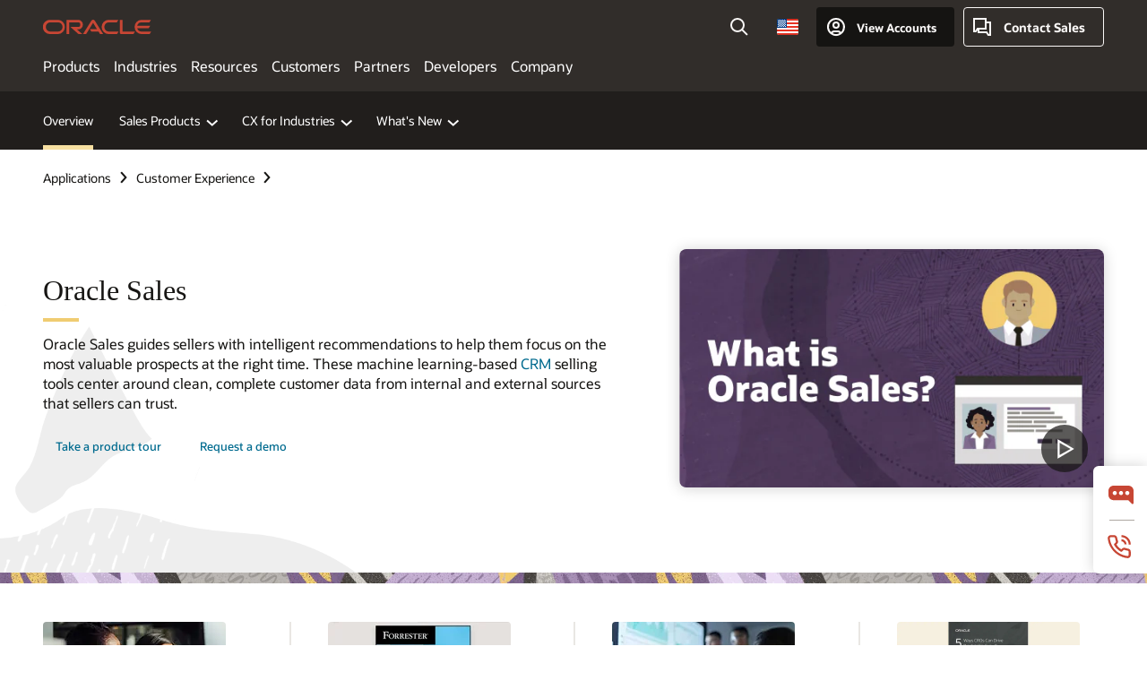

--- FILE ---
content_type: text/html; charset=UTF-8
request_url: https://www.oracle.com/cx/sales/
body_size: 20262
content:
<!DOCTYPE html>
<html lang="en-US" class="no-js"><!-- start : Framework/Redwood2 -->
<!-- start : ocom/common/global/components/framework/head -->
<head>
<!-- start : ocom/common/global/components/head -->
<title>Sales Cloud | Oracle</title>
<meta name="Title" content="Sales Cloud | Oracle">
<meta name="Description" content="Go beyond sales force automation, with the industry-leading CRM sales software to improve sales performance with a variety of tools that your sales team—and sales managers—want to use.">
<meta name="Keywords" content="Customer experience sales, CX Sales, CRM, sales automation">
<meta name="resgen" content="No">
<meta name="siteid" content="us">
<meta name="countryid" content="US">
<meta name="robots" content="index, follow">
<meta name="country" content="United States">
<meta name="region" content="americas">
<meta name="Language" content="en">
<meta name="Updated Date" content="2025-12-19T18:00:06Z">
<meta name="page_type" content="Product-Pillar-Overview">
<script type="text/javascript">
var pageData = pageData || {};
//page info
pageData.pageInfo = pageData.pageInfo || {};
pageData.pageInfo.language = "en";
pageData.pageInfo.country = "United States";
pageData.pageInfo.region = "americas";
pageData.pageInfo.pageTitle = "Sales Cloud | Oracle";
pageData.pageInfo.description = "Go beyond sales force automation, with the industry-leading CRM sales software to improve sales performance with a variety of tools that your sales team—and sales managers—want to use.";
pageData.pageInfo.keywords = "Customer experience sales, CX Sales, CRM, sales automation";
pageData.pageInfo.siteId = "us";
pageData.pageInfo.countryId = "US";
pageData.pageInfo.updatedDate = "2025-12-19T18:00:06Z";
</script>
<!-- start : ocom/common/global/components/seo-taxonomy-meta-data-->
<script type="text/javascript">
var pageData = pageData || {};
//taxonmy
pageData.taxonomy = pageData.taxonomy || {};
pageData.taxonomy.productServices = [];
pageData.taxonomy.industry = [];
pageData.taxonomy.region = [];
pageData.taxonomy.contentType = ["WM178751"];
pageData.taxonomy.buyersJourney = [];
pageData.taxonomy.revenue = [];
pageData.taxonomy.title = [];
pageData.taxonomy.audience = [];
pageData.taxonomy.persona = [];
</script>
<!-- end : ocom/common/global/components/seo-taxonomy-meta-data-->
<!-- start : ocom/common/global/components/social-media-meta-tags -->
<!-- end : ocom/common/global/components/social-media-meta-tags -->
<!-- start : ocom/common/global/components/seo-hreflang-meta-tags --><link rel="canonical" href="https://www.oracle.com/cx/sales/" />
<link rel="alternate" hreflang="en-US" href="https://www.oracle.com/cx/sales/" />
<link rel="alternate" hreflang="pt-BR" href="https://www.oracle.com/br/cx/sales/" />
<link rel="alternate" hreflang="zh-CN" href="https://www.oracle.com/cn/cx/sales/" />
<link rel="alternate" hreflang="de-DE" href="https://www.oracle.com/de/cx/sales/" />
<link rel="alternate" hreflang="fr-FR" href="https://www.oracle.com/fr/cx/sales/" />
<link rel="alternate" hreflang="en-IN" href="https://www.oracle.com/in/cx/sales/" />
<link rel="alternate" hreflang="ja-JP" href="https://www.oracle.com/jp/cx/sales/" />
<link rel="alternate" hreflang="en-GB" href="https://www.oracle.com/uk/cx/sales/" />
<link rel="alternate" hreflang="en-AE" href="https://www.oracle.com/ae/cx/sales/" />
<link rel="alternate" hreflang="ar-AE" href="https://www.oracle.com/ae-ar/cx/sales/" />
<link rel="alternate" hreflang="es-AR" href="https://www.oracle.com/latam/cx/sales/"/>
<link rel="alternate" hreflang="en-AU" href="https://www.oracle.com/au/cx/sales/" />
<link rel="alternate" hreflang="en-CA" href="https://www.oracle.com/ca-en/cx/sales/" />
<link rel="alternate" hreflang="fr-CA" href="https://www.oracle.com/ca-fr/cx/sales/" />
<link rel="alternate" hreflang="de-CH" href="https://www.oracle.com/de/cx/sales/"/>
<link rel="alternate" hreflang="fr-CH" href="https://www.oracle.com/fr/cx/sales/"/>
<link rel="alternate" hreflang="es-CL" href="https://www.oracle.com/latam/cx/sales/"/>
<link rel="alternate" hreflang="es-CO" href="https://www.oracle.com/latam/cx/sales/"/>
<link rel="alternate" hreflang="es-ES" href="https://www.oracle.com/es/cx/sales/" />
<link rel="alternate" hreflang="en-HK" href="https://www.oracle.com/apac/cx/sales/"/>
<link rel="alternate" hreflang="it-IT" href="https://www.oracle.com/it/cx/sales/" />
<link rel="alternate" hreflang="ko-KR" href="https://www.oracle.com/kr/cx/sales/" />
<link rel="alternate" hreflang="es-MX" href="https://www.oracle.com/latam/cx/sales/"/>
<link rel="alternate" hreflang="nl-NL" href="https://www.oracle.com/nl/cx/sales/" />
<link rel="alternate" hreflang="en-SA" href="https://www.oracle.com/sa/cx/sales/" />
<link rel="alternate" hreflang="ar-SA" href="https://www.oracle.com/sa-ar/cx/sales/" />
<link rel="alternate" hreflang="en-SG" href="https://www.oracle.com/asean/cx/sales/"/>
<link rel="alternate" hreflang="zh-TW" href="https://www.oracle.com/tw/cx/sales/" />
<link rel="alternate" hreflang="cs-CZ" href="https://www.oracle.com/europe/cx/sales/"/>
<link rel="alternate" hreflang="en-ID" href="https://www.oracle.com/asean/cx/sales/"/>
<link rel="alternate" hreflang="en-IE" href="https://www.oracle.com/europe/cx/sales/"/>
<link rel="alternate" hreflang="he-IL" href="https://www.oracle.com/il/cx/sales/" />
<link rel="alternate" hreflang="en-IL" href="https://www.oracle.com/il-en/cx/sales/" />
<link rel="alternate" hreflang="en-MY" href="https://www.oracle.com/asean/cx/sales/"/>
<link rel="alternate" hreflang="es-PE" href="https://www.oracle.com/latam/cx/sales/"/>
<link rel="alternate" hreflang="en-PH" href="https://www.oracle.com/asean/cx/sales/"/>
<link rel="alternate" hreflang="pl-PL" href="https://www.oracle.com/pl/cx/sales/" />
<link rel="alternate" hreflang="pt-PT" href="https://www.oracle.com/europe/cx/sales/"/>
<link rel="alternate" hreflang="ro-RO" href="https://www.oracle.com/europe/cx/sales/"/>
<link rel="alternate" hreflang="sv-SE" href="https://www.oracle.com/se/cx/sales/" />
<link rel="alternate" hreflang="tr-TR" href="https://www.oracle.com/tr/cx/sales/" />
<link rel="alternate" hreflang="en-ZA" href="https://www.oracle.com/africa/cx/sales/"/>
<link rel="alternate" hreflang="de-AT" href="https://www.oracle.com/de/cx/sales/"/>
<link rel="alternate" hreflang="en-BA" href="https://www.oracle.com/europe/cx/sales/"/>
<link rel="alternate" hreflang="en-BD" href="https://www.oracle.com/apac/cx/sales/"/>
<link rel="alternate" hreflang="en-BE" href="https://www.oracle.com/europe/cx/sales/"/>
<link rel="alternate" hreflang="bg-BG" href="https://www.oracle.com/europe/cx/sales/"/>
<link rel="alternate" hreflang="en-BH" href="https://www.oracle.com/middleeast/cx/sales/"/>
<link rel="alternate" hreflang="ar-BH" href="https://www.oracle.com/middleeast-ar/cx/sales/"/>
<link rel="alternate" hreflang="en-BZ" href="https://www.oracle.com/bz/cx/sales/" />
<link rel="alternate" hreflang="es-CR" href="https://www.oracle.com/latam/cx/sales/"/>
<link rel="alternate" hreflang="en-CY" href="https://www.oracle.com/europe/cx/sales/"/>
<link rel="alternate" hreflang="da-DK" href="https://www.oracle.com/europe/cx/sales/"/>
<link rel="alternate" hreflang="fr-DZ" href="https://www.oracle.com/africa-fr/cx/sales/"/>
<link rel="alternate" hreflang="en-EE" href="https://www.oracle.com/europe/cx/sales/"/>
<link rel="alternate" hreflang="en-EG" href="https://www.oracle.com/middleeast/cx/sales/"/>
<link rel="alternate" hreflang="ar-EG" href="https://www.oracle.com/middleeast-ar/cx/sales/"/>
<link rel="alternate" hreflang="fi-FI" href="https://www.oracle.com/europe/cx/sales/"/>
<link rel="alternate" hreflang="en-GH" href="https://www.oracle.com/africa/cx/sales/"/>
<link rel="alternate" hreflang="el-GR" href="https://www.oracle.com/europe/cx/sales/"/>
<link rel="alternate" hreflang="hr-HR" href="https://www.oracle.com/europe/cx/sales/"/>
<link rel="alternate" hreflang="hu-HU" href="https://www.oracle.com/europe/cx/sales/"/>
<link rel="alternate" hreflang="en-JO" href="https://www.oracle.com/middleeast/cx/sales/"/>
<link rel="alternate" hreflang="ar-JO" href="https://www.oracle.com/middleeast-ar/cx/sales/"/>
<link rel="alternate" hreflang="en-KE" href="https://www.oracle.com/africa/cx/sales/"/>
<link rel="alternate" hreflang="en-KW" href="https://www.oracle.com/middleeast/cx/sales/"/>
<link rel="alternate" hreflang="ar-KW" href="https://www.oracle.com/middleeast-ar/cx/sales/"/>
<link rel="alternate" hreflang="en-LK" href="https://www.oracle.com/apac/cx/sales/"/>
<link rel="alternate" hreflang="en-LU" href="https://www.oracle.com/europe/cx/sales/"/>
<link rel="alternate" hreflang="lv-LV" href="https://www.oracle.com/europe/cx/sales/"/>
<link rel="alternate" hreflang="fr-MA" href="https://www.oracle.com/africa-fr/cx/sales/"/>
<link rel="alternate" hreflang="en-NG" href="https://www.oracle.com/africa/cx/sales/"/>
<link rel="alternate" hreflang="no-NO" href="https://www.oracle.com/europe/cx/sales/"/>
<link rel="alternate" hreflang="en-NZ" href="https://www.oracle.com/nz/cx/sales/" />
<link rel="alternate" hreflang="en-QA" href="https://www.oracle.com/middleeast/cx/sales/"/>
<link rel="alternate" hreflang="ar-QA" href="https://www.oracle.com/middleeast-ar/cx/sales/"/>
<link rel="alternate" hreflang="sr-RS" href="https://www.oracle.com/europe/cx/sales/"/>
<link rel="alternate" hreflang="sl-SI" href="https://www.oracle.com/europe/cx/sales/"/>
<link rel="alternate" hreflang="sk-SK" href="https://www.oracle.com/europe/cx/sales/"/>
<link rel="alternate" hreflang="fr-SN" href="https://www.oracle.com/africa-fr/cx/sales/"/>
<link rel="alternate" hreflang="en-TH" href="https://www.oracle.com/asean/cx/sales/"/>
<link rel="alternate" hreflang="uk-UA" href="https://www.oracle.com/ua/cx/sales/" />
<link rel="alternate" hreflang="es-UY" href="https://www.oracle.com/latam/cx/sales/"/>
<link rel="alternate" hreflang="en-VN" href="https://www.oracle.com/asean/cx/sales/"/>
<link rel="alternate" hreflang="lt-LT" href="https://www.oracle.com/lt/cx/sales/" />
<meta name="altpages" content="br,cn,de,fr,in,jp,uk,ae,ae-ar,ar,au,ca-en,ca-fr,ch-de,ch-fr,cl,co,es,hk,it,kr,mx,nl,sa,sa-ar,sg,tw,cz,id,ie,il,il-en,my,pe,ph,pl,pt,ro,se,tr,za,at,ba,bd,be,bg,bh,bh-ar,bz,cr,cy,dk,dz,ee,eg,eg-ar,fi,gh,gr,hr,hu,jo,jo-ar,ke,kw,kw-ar,lk,lu,lv,ma,ng,no,nz,qa,qa-ar,rs,si,sk,sn,th,ua,uy,vn,lt">
<script type="text/javascript">
var pageData = pageData || {};
//page info
pageData.pageInfo = pageData.pageInfo || {};
pageData.pageInfo.altPages = "br,cn,de,fr,in,jp,uk,ae,ae-ar,ar,au,ca-en,ca-fr,ch-de,ch-fr,cl,co,es,hk,it,kr,mx,nl,sa,sa-ar,sg,tw,cz,id,ie,il,il-en,my,pe,ph,pl,pt,ro,se,tr,za,at,ba,bd,be,bg,bh,bh-ar,bz,cr,cy,dk,dz,ee,eg,eg-ar,fi,gh,gr,hr,hu,jo,jo-ar,ke,kw,kw-ar,lk,lu,lv,ma,ng,no,nz,qa,qa-ar,rs,si,sk,sn,th,ua,uy,vn,lt";
</script>
<!-- end : ocom/common/global/components/seo-hreflang-meta-tags -->
<!-- end : ocom/common/global/components/head -->
<meta name="viewport" content="width=device-width, initial-scale=1">
<meta http-equiv="Content-Type" content="text/html; charset=utf-8">
<!-- start : ocom/common/global/components/framework/layoutAssetHeadInfo -->
<!-- Container/Display Start -->
<!-- BEGIN: oWidget_C/_Raw-Text/Display -->
<link rel="dns-prefetch" href="https://dc.oracleinfinity.io" crossOrigin="anonymous" />
<link rel="dns-prefetch" href="https://oracle.112.2o7.net" crossOrigin="anonymous" />
<link rel="dns-prefetch" href="https://s.go-mpulse.net" crossOrigin="anonymous" />
<link rel="dns-prefetch" href="https://c.go-mpulse.net" crossOrigin="anonymous" />
<link rel="preconnect" href="https://tms.oracle.com/" crossOrigin="anonymous" />
<link rel="preconnect" href="https://tags.tiqcdn.com/" crossOrigin="anonymous" />
<link rel="preconnect" href="https://consent.trustarc.com" crossOrigin="anonymous" />
<link rel="preconnect" href="https://d.oracleinfinity.io" crossOrigin="anonymous" />
<link rel="preload" href="https://www.oracle.com/asset/web/fonts/oraclesansvf.woff2" as="font" crossOrigin="anonymous" type="font/woff2" />
<link rel="preload" href="https://www.oracle.com/asset/web/fonts/redwoodicons.woff2" as="font" crossorigin="anonymous" type="font/woff2">
<!-- END: oWidget_C/_Raw-Text/Display -->
<!-- Container/Display end -->
<!-- Container/Display Start -->
<!-- BEGIN: oWidget_C/_Raw-Text/Display -->
<!-- BEGIN CSS/JS -->
<style>
body{margin:0}
.f20w1 > section{opacity:0;filter:opacity(0%)}
.f20w1 > div{opacity:0;filter:opacity(0%)}
.f20w1 > nav{opacity:0;filter:opacity(0%)}
</style>
<script>
!function(){
var d=document.documentElement;d.className=d.className.replace(/no-js/,'js');
if(document.location.href.indexOf('betamode=') > -1) document.write('<script src="/asset/web/js/ocom-betamode.js"><\/script>');
}();
</script>
<link data-wscss href="/asset/web/css/redwood-base.css" rel="preload" as="style" onload="this.rel='stylesheet';" onerror="this.rel='stylesheet'">
<link data-wscss href="/asset/web/css/redwood-styles.css" rel="preload" as="style" onload="this.rel='stylesheet';" onerror="this.rel='stylesheet'">
<noscript>
<link href="/asset/web/css/redwood-base.css" rel="stylesheet">
<link href="/asset/web/css/redwood-styles.css" rel="stylesheet">
</noscript>
<link data-wsjs data-reqjq href="/asset/web/js/redwood-base.js" rel="preload" as="script">
<link data-wsjs data-reqjq href="/asset/web/js/redwood-lib.js" rel="preload" as="script">
<script data-wsjs src="/asset/web/js/jquery-min.js" async onload="$('head link[data-reqjq][rel=preload]').each(function(){var a = document.createElement('script');a.async=false;a.src=$(this).attr('href');this.parentNode.insertBefore(a, this);});$(function(){$('script[data-reqjq][data-src]').each(function(){this.async=true;this.src=$(this).data('src');});});"></script>
<!-- END CSS/JS -->
<!-- END: oWidget_C/_Raw-Text/Display -->
<!-- Container/Display end -->
<!-- Container/Display Start -->
<!-- BEGIN: oWidget_C/_Raw-Text/Display -->
<!-- www-us HeadAdminContainer -->
<link rel="icon" href="https://www.oracle.com/asset/web/favicons/favicon-32.png" sizes="32x32">
<link rel="icon" href="https://www.oracle.com/asset/web/favicons/favicon-128.png" sizes="128x128">
<link rel="icon" href="https://www.oracle.com/asset/web/favicons/favicon-192.png" sizes="192x192">
<link rel="apple-touch-icon" href="https://www.oracle.com/asset/web/favicons/favicon-120.png" sizes="120x120">
<link rel="apple-touch-icon" href="https://www.oracle.com/asset/web/favicons/favicon-152.png" sizes="152x152">
<link rel="apple-touch-icon" href="https://www.oracle.com/asset/web/favicons/favicon-180.png" sizes="180x180">
<meta name="msapplication-TileColor" content="#fcfbfa"/>
<meta name="msapplication-square70x70logo" content="favicon-128.png"/>
<meta name="msapplication-square150x150logo" content="favicon-270.png"/>
<meta name="msapplication-TileImage" content="favicon-270.png"/>
<meta name="msapplication-config" content="none"/>
<meta name="referrer" content="no-referrer-when-downgrade"/>
<style>
#oReactiveChatContainer1 { display:none;}
</style>
<!--Tealium embed code Start -->
<script src="https://tms.oracle.com/main/prod/utag.sync.js"></script>
<!-- Loading script asynchronously -->
<script type="text/javascript">
(function(a,b,c,d){
if(location.href.indexOf("tealium=dev") == -1) {
a='https://tms.oracle.com/main/prod/utag.js';
} else {
a='https://tms.oracle.com/main/dev/utag.js';
}
b=document;c='script';d=b.createElement(c);d.src=a;d.type='text/java'+c;d.async=true;
a=b.getElementsByTagName(c)[0];a.parentNode.insertBefore(d,a);
})();
</script>
<!--Tealium embed code End-->
<!-- END: oWidget_C/_Raw-Text/Display -->
<!-- Container/Display end -->
<!-- end : ocom/common/global/components/framework/layoutAssetHeadInfo -->

<script>(window.BOOMR_mq=window.BOOMR_mq||[]).push(["addVar",{"rua.upush":"false","rua.cpush":"false","rua.upre":"false","rua.cpre":"false","rua.uprl":"false","rua.cprl":"false","rua.cprf":"false","rua.trans":"SJ-358c13ee-4882-4459-bbbc-2e907444134a","rua.cook":"false","rua.ims":"false","rua.ufprl":"false","rua.cfprl":"true","rua.isuxp":"false","rua.texp":"norulematch","rua.ceh":"false","rua.ueh":"false","rua.ieh.st":"0"}]);</script>
                              <script>!function(e){var n="https://s.go-mpulse.net/boomerang/";if("False"=="True")e.BOOMR_config=e.BOOMR_config||{},e.BOOMR_config.PageParams=e.BOOMR_config.PageParams||{},e.BOOMR_config.PageParams.pci=!0,n="https://s2.go-mpulse.net/boomerang/";if(window.BOOMR_API_key="DXNLE-YBWWY-AR74T-WMD99-77VRA",function(){function e(){if(!o){var e=document.createElement("script");e.id="boomr-scr-as",e.src=window.BOOMR.url,e.async=!0,i.parentNode.appendChild(e),o=!0}}function t(e){o=!0;var n,t,a,r,d=document,O=window;if(window.BOOMR.snippetMethod=e?"if":"i",t=function(e,n){var t=d.createElement("script");t.id=n||"boomr-if-as",t.src=window.BOOMR.url,BOOMR_lstart=(new Date).getTime(),e=e||d.body,e.appendChild(t)},!window.addEventListener&&window.attachEvent&&navigator.userAgent.match(/MSIE [67]\./))return window.BOOMR.snippetMethod="s",void t(i.parentNode,"boomr-async");a=document.createElement("IFRAME"),a.src="about:blank",a.title="",a.role="presentation",a.loading="eager",r=(a.frameElement||a).style,r.width=0,r.height=0,r.border=0,r.display="none",i.parentNode.appendChild(a);try{O=a.contentWindow,d=O.document.open()}catch(_){n=document.domain,a.src="javascript:var d=document.open();d.domain='"+n+"';void(0);",O=a.contentWindow,d=O.document.open()}if(n)d._boomrl=function(){this.domain=n,t()},d.write("<bo"+"dy onload='document._boomrl();'>");else if(O._boomrl=function(){t()},O.addEventListener)O.addEventListener("load",O._boomrl,!1);else if(O.attachEvent)O.attachEvent("onload",O._boomrl);d.close()}function a(e){window.BOOMR_onload=e&&e.timeStamp||(new Date).getTime()}if(!window.BOOMR||!window.BOOMR.version&&!window.BOOMR.snippetExecuted){window.BOOMR=window.BOOMR||{},window.BOOMR.snippetStart=(new Date).getTime(),window.BOOMR.snippetExecuted=!0,window.BOOMR.snippetVersion=12,window.BOOMR.url=n+"DXNLE-YBWWY-AR74T-WMD99-77VRA";var i=document.currentScript||document.getElementsByTagName("script")[0],o=!1,r=document.createElement("link");if(r.relList&&"function"==typeof r.relList.supports&&r.relList.supports("preload")&&"as"in r)window.BOOMR.snippetMethod="p",r.href=window.BOOMR.url,r.rel="preload",r.as="script",r.addEventListener("load",e),r.addEventListener("error",function(){t(!0)}),setTimeout(function(){if(!o)t(!0)},3e3),BOOMR_lstart=(new Date).getTime(),i.parentNode.appendChild(r);else t(!1);if(window.addEventListener)window.addEventListener("load",a,!1);else if(window.attachEvent)window.attachEvent("onload",a)}}(),"".length>0)if(e&&"performance"in e&&e.performance&&"function"==typeof e.performance.setResourceTimingBufferSize)e.performance.setResourceTimingBufferSize();!function(){if(BOOMR=e.BOOMR||{},BOOMR.plugins=BOOMR.plugins||{},!BOOMR.plugins.AK){var n="true"=="true"?1:0,t="",a="cj3krnaccdufo2lqqq6a-f-8ab15dc44-clientnsv4-s.akamaihd.net",i="false"=="true"?2:1,o={"ak.v":"39","ak.cp":"82485","ak.ai":parseInt("604074",10),"ak.ol":"0","ak.cr":8,"ak.ipv":4,"ak.proto":"h2","ak.rid":"18fec828","ak.r":44331,"ak.a2":n,"ak.m":"dscx","ak.n":"essl","ak.bpcip":"18.118.168.0","ak.cport":41114,"ak.gh":"23.33.23.23","ak.quicv":"","ak.tlsv":"tls1.3","ak.0rtt":"","ak.0rtt.ed":"","ak.csrc":"-","ak.acc":"","ak.t":"1768981564","ak.ak":"hOBiQwZUYzCg5VSAfCLimQ==JiR+rDrw4lVnHe+h5Hx3pdS2C5XfbRWi2xxjvW0OnZw/K/4i9mo19qH9F628IH5YYJr+bp74QktWVluPrzic7KWblJJXGn0oJ+IBZVYRISgC0+KZS4mYkuG8NAG5yoAwOqL9YnIyMkO7TJzeRr5mpFuj+WFwhgxbDC0cx5eN1j02wImymI0HKh9nnfhQPlqxMk3lAoo1LPLk/XpHNWsO6xCtc3jFTU/mH7g588NUMSUVgeUJ/PrZw0AXc6VXuSTN+NNELIM8RpGxUEo7TWJpeXYSVgvZJ3MVbCl50DyWnl5KxIIvvF5qWjg7HqmDBzqR55GRz9HjhuqjYub9E6icMvuCmrSSvOkEhrkvSJK2JcrIKGvMBT/V1cS/6XkOL+znu/hraQbLCR5k8SFRaSdP+zxV9dULbEWd23FaB3N6PvY=","ak.pv":"517","ak.dpoabenc":"","ak.tf":i};if(""!==t)o["ak.ruds"]=t;var r={i:!1,av:function(n){var t="http.initiator";if(n&&(!n[t]||"spa_hard"===n[t]))o["ak.feo"]=void 0!==e.aFeoApplied?1:0,BOOMR.addVar(o)},rv:function(){var e=["ak.bpcip","ak.cport","ak.cr","ak.csrc","ak.gh","ak.ipv","ak.m","ak.n","ak.ol","ak.proto","ak.quicv","ak.tlsv","ak.0rtt","ak.0rtt.ed","ak.r","ak.acc","ak.t","ak.tf"];BOOMR.removeVar(e)}};BOOMR.plugins.AK={akVars:o,akDNSPreFetchDomain:a,init:function(){if(!r.i){var e=BOOMR.subscribe;e("before_beacon",r.av,null,null),e("onbeacon",r.rv,null,null),r.i=!0}return this},is_complete:function(){return!0}}}}()}(window);</script></head><!-- end : ocom/common/global/components/framework/head -->
<!-- start : ocom/common/global/components/redwood/layoutAssetStartBodyInfo -->
<body class="f20 f20v0 rwtheme-plum">
<!-- Container/Display Start -->
<!-- BEGIN: oWidget_C/_Raw-Text/Display -->
<!-- www-us StartBodyAdminContainer -->
<!-- END: oWidget_C/_Raw-Text/Display -->
<!-- Container/Display end -->
<div class="f20w1">
<!-- Dispatcher:null -->
<!-- BEGIN: oWidget_C/_Raw-Text/Display -->
<!-- U30v3 -->
<style>
#u30{opacity:1 !important;filter:opacity(100%) !important;position:sticky;top:0}
.u30v3{background:#3a3632;height:50px;overflow:hidden;border-top:5px solid #3a3632;border-bottom:5px solid #3a3632}
#u30nav,#u30tools{visibility:hidden}
.u30v3 #u30logo {width:121px;height: 44px;display: inline-flex;justify-content: flex-start;}
#u30:not(.u30mobile) .u30-oicn-mobile,#u30.u30mobile .u30-oicn{display:none}
#u30logo svg{height:auto;align-self:center}
.u30brand{height:50px;display:flex;flex-direction:column;justify-content:center;align-items:flex-start;max-width:1344px;padding:0 48px;margin:0 auto}
.u30brandw1{display:flex;flex-direction:row;color:#fff;text-decoration:none;align-items:center}
@media (max-width:1024px){.u30brand{padding:0 24px}}
#u30skip2,#u30skip2content{transform:translateY(-100%);position:fixed}
.rtl #u30{direction:rtl}
</style>
<section id="u30" class="u30 u30v3 pause searchv2" data-trackas="header">
<div id="u30skip2">
<ul>
<li><a id="u30skip2c" href="#maincontent">Skip to content</a></li>
<li><a id="u30acc" href="https://www.oracle.com/corporate/accessibility/">Accessibility Policy</a></li>
</ul>
</div>
<div class="u30w1 cwidth" id="u30w1">
<div id="u30brand" class="u30brand">
<div class="u30brandw1">
<a id="u30btitle" href="https://www.oracle.com/" data-lbl="logo" aria-label="Home">
<div id="u30logo">
<svg class="u30-oicn-mobile" xmlns="http://www.w3.org/2000/svg" width="32" height="21" viewBox="0 0 32 21"><path fill="#C74634" d="M9.9,20.1c-5.5,0-9.9-4.4-9.9-9.9c0-5.5,4.4-9.9,9.9-9.9h11.6c5.5,0,9.9,4.4,9.9,9.9c0,5.5-4.4,9.9-9.9,9.9H9.9 M21.2,16.6c3.6,0,6.4-2.9,6.4-6.4c0-3.6-2.9-6.4-6.4-6.4h-11c-3.6,0-6.4,2.9-6.4,6.4s2.9,6.4,6.4,6.4H21.2"/></svg>
<svg class="u30-oicn" xmlns="http://www.w3.org/2000/svg"  width="231" height="30" viewBox="0 0 231 30" preserveAspectRatio="xMinYMid"><path fill="#C74634" d="M99.61,19.52h15.24l-8.05-13L92,30H85.27l18-28.17a4.29,4.29,0,0,1,7-.05L128.32,30h-6.73l-3.17-5.25H103l-3.36-5.23m69.93,5.23V0.28h-5.72V27.16a2.76,2.76,0,0,0,.85,2,2.89,2.89,0,0,0,2.08.87h26l3.39-5.25H169.54M75,20.38A10,10,0,0,0,75,.28H50V30h5.71V5.54H74.65a4.81,4.81,0,0,1,0,9.62H58.54L75.6,30h8.29L72.43,20.38H75M14.88,30H32.15a14.86,14.86,0,0,0,0-29.71H14.88a14.86,14.86,0,1,0,0,29.71m16.88-5.23H15.26a9.62,9.62,0,0,1,0-19.23h16.5a9.62,9.62,0,1,1,0,19.23M140.25,30h17.63l3.34-5.23H140.64a9.62,9.62,0,1,1,0-19.23h16.75l3.38-5.25H140.25a14.86,14.86,0,1,0,0,29.71m69.87-5.23a9.62,9.62,0,0,1-9.26-7h24.42l3.36-5.24H200.86a9.61,9.61,0,0,1,9.26-7h16.76l3.35-5.25h-20.5a14.86,14.86,0,0,0,0,29.71h17.63l3.35-5.23h-20.6" transform="translate(-0.02 0)" /></svg>
</div>
</a>
</div>
</div>
<div id="u30nav" class="u30nav" data-closetxt="Close Menu" data-trackas="menu">
<nav id="u30navw1" aria-label="Oracle website">
<button data-navtarget="products" aria-controls="products" aria-expanded="false" class="u30navitem">Products</button>
<button data-navtarget="industries" aria-controls="industries" aria-expanded="false" class="u30navitem">Industries</button>
<button data-navtarget="resources" aria-controls="resources" aria-expanded="false" class="u30navitem">Resources</button>
<button data-navtarget="customers" aria-controls="customers" aria-expanded="false" class="u30navitem">Customers</button>
<button data-navtarget="partners" aria-controls="partners" aria-expanded="false" class="u30navitem">Partners</button>
<button data-navtarget="developers" aria-controls="developers" aria-expanded="false" class="u30navitem">Developers</button>
<button data-navtarget="company" aria-controls="company" aria-expanded="false" class="u30navitem">Company</button>
</nav>
</div>
<div id="u30tools" class="u30tools">
<div id="u30search">
<div id="u30searchw1">
<div id="u30searchw2">
<form name="u30searchForm" id="u30searchForm"
data-contentpaths="/content/Web/Shared/Auto-Suggest Panel Event" method="get"
action="https://search.oracle.com/results">
<div class="u30s1">
<button id="u30closesearch" aria-label="Close Search" type="button">
<span>Close Search</span>
<svg width="9" height="14" viewBox="0 0 9 14" fill="none"
xmlns="http://www.w3.org/2000/svg">
<path d="M8 13L2 7L8 1" stroke="#161513" stroke-width="2" />
</svg>
</button>
<span class="u30input">
<div class="u30inputw1">
<input id="u30input" name="q" value="" type="text" placeholder="Search"
autocomplete="off" aria-autocomplete="both" aria-label="Search Oracle.com"
role="combobox" aria-expanded="false" aria-haspopup="listbox"
aria-controls="u30searchw3">
</div>
<input type="hidden" name="size" value="10">
<input type="hidden" name="page" value="1">
<input type="hidden" name="tab" value="all">
<span id="u30searchw3title" class="u30visually-hidden">Search Oracle.com</span>
<div id="u30searchw3" data-pagestitle="SUGGESTED LINKS" data-autosuggesttitle="SUGGESTED SEARCHES" data-allresultstxt="All results for" data-allsearchpath="https://search.oracle.com/results?q=u30searchterm&size=10&page=1&tab=all" role="listbox" aria-labelledby="u30searchw3title">
<ul id="u30quicklinks" class="autocomplete-items" role="group" aria-labelledby="u30quicklinks-title">
<li role="presentation" class="u30auto-title" id="u30quicklinks-title">QUICK LINKS</li>
<li role="option"><a href="/cloud/" data-lbl="quick-links:oci">Oracle Cloud Infrastructure</a>
</li>
<li role=" option"><a href="/applications/" data-lbl="quick-links:applications">Oracle Fusion Cloud Applications</a></li>
<li role="option"><a href="/database/" data-lbl="quick-links:ai-database">Oracle AI Database</a></li>
<li role="option"><a href="/java/technologies/downloads/" data-lbl="quick-links:download-java">Download Java</a>
</li>
<li role="option"><a href="/careers/" data-lbl="quick-links:careers">Careers at Oracle</a></li>
</ul>
</div>
<span class="u30submit">
<input class="u30searchbttn" type="submit" value="Submit Search">
</span>
<button id="u30clear" type="reset" aria-label="Clear Search">
<svg width="20" height="20" viewBox="0 0 20 20" aria-hidden="true" fill="none"
xmlns="http://www.w3.org/2000/svg">
<path
d="M7 7L13 13M7 13L13 7M19 10C19 14.9706 14.9706 19 10 19C5.02944 19 1 14.9706 1 10C1 5.02944 5.02944 1 10 1C14.9706 1 19 5.02944 19 10Z"
stroke="#161513" stroke-width="2" />
</svg>
</button>
</span>
</div>
</form>
<div id="u30announce" data-alerttxt="suggestions found to navigate use up and down arrows"
class="u30visually-hidden" aria-live="polite"></div>
</div>
</div>
<button class="u30searchBtn" id="u30searchBtn" type="button" aria-label="Open Search Field"
aria-expanded="false">
<span>Search</span>
<svg xmlns="http://www.w3.org/2000/svg" viewBox="0 0 24 24" width="24" height="24">
<path d="M15,15l6,6M17,10a7,7,0,1,1-7-7A7,7,0,0,1,17,10Z" />
</svg>
</button>
</div>
<span id="ac-flag">
<a class="flag-focus" href="/countries-list.html#countries" data-ajax="true" rel="lightbox" role="button">
<span class="sr-only">Country</span>
<img class="flag-image" src="" alt=""/>
<svg class="default-globe" alt="Country" width="20" height="20" viewBox="0 0 20 20" fill="none" xmlns="http://www.w3.org/2000/svg" xmlns:xlink="http://www.w3.org/1999/xlink">
<rect width="20" height="20" fill="url(#pattern0)"/>
<defs>
<pattern id="pattern0" patternContentUnits="objectBoundingBox" width="1" height="1">
<use xlink:href="#image0_1_1830" transform="translate(-0.166667 -0.166667) scale(0.0138889)"/>
</pattern>
<image alt="" id="image0_1_1830" width="96" height="96" xlink:href="[data-uri]"/>
</defs>
</svg>
</a>
</span>
<div id="u30-profile" class="u30-profile">
<button id="u30-flyout" data-lbl="sign-in-account" aria-expanded="false">
<svg xmlns="http://www.w3.org/2000/svg" viewBox="0 0 24 24" width="24" height="24"><path d="M17,19.51A3,3,0,0,0,14,17H10a3,3,0,0,0-3,2.51m9.92,0a9,9,0,1,0-9.92,0m9.92,0a9,9,0,0,1-9.92,0M15,10a3,3,0,1,1-3-3A3,3,0,0,1,15,10Z"/></svg>
<span class="acttxt">View Accounts</span>
</button>
<div id="u30-profilew1">
<button id="u30actbck" aria-label="close account flyout"><span class="u30actbcktxt">Back</span></button>
<div class="u30-profilew2">
<span class="u30acttitle">Cloud Account</span>
<a href="/cloud/sign-in.html" class=" u30darkcta u30cloudbg" data-lbl="sign-in-to-cloud">Sign in to Cloud</a>
<a href="/cloud/free/" class="u30lightcta" data-lbl="try-free-cloud-trial">Sign Up for Free Cloud Tier</a>
</div>
<span class="u30acttitle">Oracle Account</span>
<ul class="u30l-out">
<li><a href="https://www.oracle.com/webapps/redirect/signon?nexturl=" data-lbl="profile:sign-in-account" class="u30darkcta">Sign-In</a></li>
<li><a href="https://profile.oracle.com/myprofile/account/create-account.jspx" data-lbl="profile:create-account" class="u30lightcta">Create an Account</a></li>
</ul>
<ul class="u30l-in">
<li><a href="/corporate/contact/help.html" data-lbl="help">Help</a></li>
<li><a href="javascript:sso_sign_out();" id="u30pfile-sout" data-lbl="signout">Sign Out</a></li>
</ul>
</div>
</div>
<div class="u30-contact">
<a href="/corporate/contact/" data-lbl="contact-us" title="Contact Sales"><span>Contact Sales</span></a>
</div>
<a href="/global-menu-v2/" id="u30ham" role="button" aria-expanded="false" aria-haspopup="true" aria-controls="u30navw1">
<svg xmlns="http://www.w3.org/2000/svg" width="24" height="24" viewBox="0 0 24 24">
<title>Menu</title>
<path d="M16,4 L2,4" class="p1"></path>
<path d="M2,12 L22,12" class="p2"></path>
<path d="M2,20 L16,20" class="p3"></path>
<path d="M0,12 L24,12" class="p4"></path>
<path d="M0,12 L24,12" class="p5"></path>
</svg>
<span>Menu</span>
</a>
</div>
</div>
<script>
var u30min = [722,352,0,0];
var u30brsz = new ResizeObserver(u30 => {
document.getElementById('u30').classList.remove('u30mobile','u30tablet','u30notitle');
let u30b = document.getElementById('u30brand').offsetWidth,
u30t = document.getElementById('u30tools').offsetWidth ;
u30v = document.getElementById('u30navw1');
u30w = document.getElementById('u30w1').offsetWidth - 48;
if((u30b + u30t) > u30min[0]){
u30min[2] = ((u30b + u30t) > 974) ? u30b + u30t + 96 : u30b + u30t + 48;
}else{
u30min[2] = u30min[0];
}
u30min[3] = ((u30b + 112) > u30min[1]) ? u30min[3] = u30b + 112 : u30min[3] = u30min[1];
u30v.classList.add('u30navchk');
u30min[2] = (u30v.lastElementChild.getBoundingClientRect().right > u30min[2]) ? Math.ceil(u30v.lastElementChild.getBoundingClientRect().right) : u30min[2];
u30v.classList.remove('u30navchk');
if(u30w <= u30min[3]){
document.getElementById('u30').classList.add('u30notitle');
}
if(u30w <= u30min[2]){
document.getElementById('u30').classList.add('u30mobile');
}
});
var u30wrsz = new ResizeObserver(u30 => {
let u30n = document.getElementById('u30navw1').getBoundingClientRect().height,
u30h = u30[0].contentRect.height;
let u30c = document.getElementById('u30').classList,
u30w = document.getElementById('u30w1').offsetWidth - 48,
u30m = 'u30mobile',
u30t = 'u30tablet';
if(u30c.contains('navexpand') && u30c.contains(u30m) && u30w > u30min[2]){
if(!document.querySelector('button.u30navitem.active')){
document.getElementById('u30ham').click();
}
u30c.remove(u30m);
if(document.getElementById('u30').getBoundingClientRect().height > 80){
u30c.add(u30t);
}else{
u30c.remove(u30t);
}
}else if(u30w <= u30min[2]){
if(getComputedStyle(document.getElementById('u30tools')).visibility != "hidden"){
u30c.add(u30m);
u30c.remove(u30t);
}
}else if(u30n < 30 && u30h > 80){
u30c.add(u30t);
u30c.remove(u30m);
}else if(u30n > 30){
u30c.add(u30m);
u30c.remove(u30t);
}else if(u30n < 30 && u30h <= 80){
u30c.remove(u30m);
if(document.getElementById('u30').getBoundingClientRect().height > 80){
u30c.add(u30t);
}else{
u30c.remove(u30t);
}
}
});
u30brsz.observe(document.getElementById('u30btitle'));
u30wrsz.observe(document.getElementById('u30'));
</script>
</section>
<!-- /U30v3 -->
<!-- END: oWidget_C/_Raw-Text/Display -->
<!-- end : ocom/common/global/components/redwood/layoutAssetStartBodyInfo -->
<!--  Start : ocom/common/global/components/ct12-content-tabs -->
<!-- CT12v0 -->
<nav class="ct12 ct12v0" data-moretxt="More" data-ocomid="ct12">
<div class="ct12w1 cwidth">
<div class="ct12w2">
<ul>
<li class="ct12current"><div><a href="/cx/sales/">Overview</a></div></li>
<li>
<div>
<span>Sales Products</span>
<span class="ct12w6">
<ul>
<li><span><a href="/cx/sales/sales-force-automation/">Sales Force Automation</a></span></li>
<li><span><a href="/cx/sales/cpq/">Configure, Price, Quote</a></span></li>
<li><span><a href="/cx/sales/subscription-management/">Subscription Management</a></span></li>
<li><span><a href="/cx/sales/partner-relationship-management/">Partner Relationship Management</a></span></li>
<li><span><a href="/cx/ecommerce/">Commerce</a></span></li>
</ul>
</span>
</div>
</li>
<li>
<div>
<span>CX for Industries</span>
<span class="ct12w6">
<ul>
<li><span><a href="/communications/digital-experience/">Communications</a></span></li>
<li><span><a href="/financial-services/cx/">Financial Services</a></span></li>
<li><span><a href="/government/constituent-services/">Government</a></span></li>
<li><span><a href="/hospitality/loyalty-marketing/">Hospitality</a></span></li>
<li><span><a href="/life-sciences/customer-experience/">Life Sciences</a></span></li>
<li><span><a href="/retail/marketing/">Retail</a></span></li>
<li><span><a href="/utilities/customer-experience/">Utilities</a></span></li>
</ul>
</span>
</div>
</li>
<li>
<div>
<span>What's New</span>
<span class="ct12w6">
<ul>
<li><span><a href="/cx/ai/">AI for CX</a></span></li>
<li><span><a href="/cx/sales/revenue-operations/">Revenue Transformation</a></span></li>
</ul>
</span>
</div>
</li>
</ul>
</div>
</div>
</nav>
<!-- /CT12v0 -->
<!--  end : ocom/common/global/components/ct12-content-tabs -->
<!-- widgetType = PageTitleBannerV2 -->
<!-- ptbWidget = true -->
<!-- ptbWidget = true -->
<!-- BEGIN:  oWidget_C/PageTitleBannerV2/Display -->
<!-- RH03v2 -->
<section class="rh03 rh03v4 rw-neutral-00bg rw-strip rw-strip-custom" data-bgimg="/a/ocom/img/bgimg02-bgsw-overlay-04.png" data-trackas="rh03" data-ocomid="rh03">
<div class="rh03w1 cwidth">
<div class="rh03bc">
<!--BREADCRUMBS-->
<div class="rh03bc1">
<ol>
<li><a href="/applications/">Applications</a></li>
<li><a href="/cx/">Customer Experience</a></li>
</ol>
</div>
<!-- breadcrumb schema -->
<!-- Display SEO Metadata -->
<script type="text/javascript">
var pageData = pageData || {};
//page info
pageData.pageInfo = pageData.pageInfo || {};
pageData.pageInfo.breadCrumbs = "Applications / Customer Experience";
</script>
<script type="application/ld+json">
{
"@context": "https://schema.org",
"@type": "BreadcrumbList",
"itemListElement":
[
{ "@type": "ListItem", "position": 1, "name": "Applications", "item": "https://www.oracle.com/applications/" },	{ "@type": "ListItem", "position": 2, "name": "Customer Experience", "item": "https://www.oracle.com/cx/" },	{ "@type": "ListItem", "position": 3, "name": "Sales", "item": "https://www.oracle.com/cx/sales/" }
]
}
</script>
</div>
<!-- Widget - 1 -->
<!-- Dispatcher:null -->
<!-- BEGIN: oWidget_C/_Raw-Text/Display -->
<div class="herotitle rh03twocol">
<div class="rh03col1">
<h1 class="rwaccent">Oracle Sales</h1>
<p>Oracle Sales guides sellers with intelligent recommendations to help them focus on the most valuable prospects at the right time. These machine learning-based <a href="/cx/what-is-crm/" data-lbl="crm" class="">CRM</a> selling tools center around clean, complete customer data from internal and external sources that sellers can trust.
<div class="obttns"> <div><a href="/cx/product-tours/#sales" data-lbl="hero:take-a-product-tour">Take a product tour</a> </div>
<div class="obttn1"> <a href="/cx/sales/demo-form/" rel="lightbox" data-trackas="rh03-lightbox" data-width="640" title="Request Demo CX Sales" data-lbl="lightbox-open-request-demo-oracle-cx-sales">Request a demo</a>  </div>
</div>
</p>
</div>
<div class="rh03vid clickvideo">
<div class="ytembed ytvideo ytthumbnail" data-ytid="jms4rbjg3Lk" data-share="none"><img src="/a/ocom/img/yt-video-thumbnail-jms4rbjg3lk.jpg" alt="" /></div>
</div>
</div>
</div>
<div class="rh03customstrip" data-bgimg="/asset/web/i/rw-strip-plum.gif"></div>
<!-- END: oWidget_C/_Raw-Text/Display -->
</div>
</section>
<!-- /RH03v2 -->
<!-- END:  oWidget_C/PageTitleBannerV2/Display -->
<!-- start : ocom/common/global/components/compass/related-widgets -->
<!-- Dispatcher:null -->
<!-- BEGIN: oWidget_C/_Raw-Text/Display -->
<!-- RC59v6 -->
<section class="rc59 rc59v4" data-trackas="rc59" data-ocomid="rc59" data-a11y="true">
<div class="rc59w1 cwidth">
<ul class="rc59w2">
<li class="rc59w3">
<img class="rc59img" data-src="/a/ocom/img/rc59-alt-cx-sales-promo-1.webp" alt="" />
<strong><a href="https://go.oracle.com/LP=149067?elqCampaignId=567257" data-cxdtrack="567257&src1=:ow:o:h:po:::Ocom_SalesPage" data-adbtrack="WWMK240701P00019:ow:o:h:po:::Ocom_SalesPage" target="_blank" data-lbl="ai-driven-ctalnk">Webinar: Building Exceptional AI-Driven Customer Experiences</a></strong>
<p>Discover how you can deliver perfect experiences across every touchpoint with Oracle CX.</p>
<div class="obttns">
<div class="obttn2">
<a href="https://go.oracle.com/LP=149067?elqCampaignId=567257" data-cxdtrack="567257&src1=:ow:o:h:po:::Ocom_SalesPage" data-adbtrack="WWMK240701P00019:ow:o:h:po:::Ocom_SalesPage" target="_blank" data-lbl="ai-driven-ctabttn">Register today</a>
</div>
</div>
</li>
<li class="rc59w3">
<img class="rc59img" data-src="/a/ocom/img/rc59-forrester-25-alt.webp" alt="" />
<strong><a href="/cx/cpq/forrester-wave-cpq-solutions-form/" rel="lightbox" data-width="640" data-trackas="rc59-lightbox" role="button" title="Access the Forrester report" data-lbl="cro-guide-header-lnk">Oracle named a Leader in The Forrester Wave<sup>™</sup>: Configure, Price, Quote Solutions, Q1 2025</a></strong>
<p>Find out why Oracle was recognized.</p>
<div class="obttns">
<div class="obttn2">
<a href="/cx/cpq/forrester-wave-cpq-solutions-form/" rel="lightbox" data-width="640" data-trackas="rc59-lightbox" role="button" title="Access the Forrester report" data-lbl="cro-guide-ctabttn">Access the Forrester report</a>
</div>
</div>
</li>
<li class="rc59w3">
<img class="rc59img" data-src="/a/ocom/img/rc59v5-rev-trans-solution-brochure.webp" alt="" />
<strong><a href="/a/ocom/docs/applications/cx/unlock-your-full-revenue-potential-oracle-rev-trans-suite.pdf" title="Unlock Your Full Revenue Potential with Oracle (PDF)" target="_blank" data-lbl="unlock-your-full-revenue-solution-brochure-header" target="_blank">Accelerate sustained, profitable revenue growth</a></strong>
<p>Discover how to sell more by launching and growing recurring revenue models with an account-centric growth strategy.</p>
<div class="obttns">
<div class="obttn2">
<a href="/a/ocom/docs/applications/cx/unlock-your-full-revenue-potential-oracle-rev-trans-suite.pdf" target="_blank" data-lbl="unlock-your-full-revenue-solution-brochure-ctabttn" target="_blank">Read the solution brochure (PDF)</a>
</div>
</div>
</li>
<li class="rc59w3">
<img class="rc59img" data-src="/a/ocom/img/rc59v5-cx-cro-ebook.jpg" alt="" />
<strong><a href="/applications/cro-ebook-form/" rel="lightbox" data-width="640" data-trackas="rc59-lightbox" role="button" title="Download the CRO guide" data-lbl="cro-guide-header-lnk">CRO's guide to predictable growth </a></strong>
<p>Learn the top 5 ways to cultivate predictable growth.</p>
<div class="obttns">
<div class="obttn2">
<a href="/applications/cro-ebook-form/" rel="lightbox" data-width="640" data-trackas="rc59-lightbox" role="button" title="Access the CRO guide" data-lbl="cro-guide-ctabttn">Access the guide</a>
</div>
</div>
</li>
</ul>
</div>
</section>
<!-- /RC59v2 -->
<!-- END: oWidget_C/_Raw-Text/Display -->
<!-- Dispatcher:null -->
<!-- BEGIN: oWidget_C/_Raw-Text/Display -->
<!-- RC30v1 Products -->
<section class="rc30 rc30v1 cpad rw-neutral-30bg rw-pattern-theme1w rw-pattern-8p" data-trackas="rc30" data-ocomid="rc30" data-lbl="products:cx-sales">
<div class="rc30w1 cwidth">
<h2 class="rwaccent">Explore Oracle Sales</h2>
<div class="rc30w2">
<form class="oform rc30mobnav">
<span class="oform-w1">
<span class="oselect">
<select name="f4">
<option value="#rc30p1">Sales Automation</option>
<option value="#rc30p2">Commerce</option>
<option value="#rc30p3">Configure, Price, Quote</option>
<option value="#rc30p4">Subscription Management</option>
<option value="#rc30p5">Partner Relationship Management</option>
</select>
</span>
</span>
</form>
</div>
<div class="rc30w3">
<div class="rc30w4 rc30pane rc30pane-bleed rw-neutral-00bg" id="rc30p1" data-lbl="feature-1-label:sales-force-automation">
<div class="col-framework col2">
<div class="col-w1">
<div class="col-item">
<div class="col-item-w1 rc30w10">
<div class="rc30w5">
<h4>Guided selling and automation</h4>
<p>Improve seller productivity and deal success by automating time-consuming data entry and manual tasks. Give sellers a faster path to critical records so they can spend less time making <a href="/cx/what-is-crm/" data-lbl="rc30v1:crm">CRM</a> updates or searching for information and more time selling.</p>
<div class="rc30cta">
<div class="obttns">
<div>
<a href="/cx/sales/sales-force-automation/" data-lbl="product-1-cx-sales-1:see-product-details">See product details</a>
</div>
<div class="obttn1">
<a class="icn-touchdevice" href="/cx/sales/sales-force-automation/product-tour/" data-lbl="product-1-cx-sales-2:see-sales-tour">See sales tours</a>
</div>
</div>
</div>
<h5>Featured Products</h5>
<ul class="odlist">
<li><a href="/cx/sales/sales-force-automation/" data-lbl="featured-products:sales-force-automation">Sales Force Automation</a></li>
<li><a href="/performance-management/planning/sales-planning/" data-lbl="featured-products:sales-planning">Sales Planning</a></li>
<li><a href="/cx/sales/sales-performance-management/" data-lbl="featured-products:sales-performance-management">Sales Performance Management</a></li>
</ul>
</div>
</div>
</div>
<div class="col-item">
<div class="col-item-w1 rc30w11">
<div data-bgimg="/a/ocom/img/rc30v1-cx-sales-automation-tab.png"><br /></div>
</div>
</div>
</div>
</div>
</div>
<div class="rc30w4 rc30pane rc30pane-bleed rw-neutral-00bg" id="rc30p2" data-lbl="feature-2-label:b2b-commerce">
<div class="col-framework col2">
<div class="col-w1">
<div class="col-item">
<div class="col-item-w1 rc30w10">
<div class="rc30w5">
<h4>Unify the self-service experience</h4>
<p>A full range of scalable solutions on a unified platform helps you build a premier ecommerce site, serve multiple ecommerce business models, and quickly generate online revenue.</p>
<div class="rc30cta">
<div class="obttns">
<div>
<a href="/cx/ecommerce/" data-lbl="product-7-cx-sales-1:see-product-details">See product details</a>
</div>
<div class="obttn1">
<a class="icn-touchdevice" href="/cx/ecommerce/b2b/product-tour/" data-lbl="product-2-cx-sales-2:see-commerce-tours">See commerce tours</a>
</div>
</div>
</div>
<h5>Features</h5>
<ul class="odlist">
<li>Customer-specific catalogs and pricing</li>
<li>Account and contact management</li>
<li>Delegated administration</li>
<li>Account hierarchies</li>
<li>Recurring orders</li>
<li>Approval workflows</li>
<li>Customer payments</li>
<li>Punchout</li>
<li>API-first, headless</li>
</ul>
</div>
</div>
</div>
<div class="col-item">
<div class="col-item-w1 rc30w11">
<div data-bgimg="/a/ocom/img/rc30v1-cx-sales-product-listing-b2b-commerce-r1.png"><br /></div>
</div>
</div>
</div>
</div>
</div>
<div class="rc30w4 rc30pane rc30pane-bleed rw-neutral-00bg" id="rc30p3" data-lbl="feature-3-label:oracle-cpq-for-sales">
<div class="col-framework col2">
<div class="col-w1">
<div class="col-item">
<div class="col-item-w1 rc30w10">
<div class="rc30w5">
<h4>Optimize sales orders with CPQ</h4>
<p>Maximize deal profitability with optimized pricing and discounting while easily creating accurate and dynamic proposals. Oracle Configure, Price, Quote (CPQ) guides customers through a step-by-step process of entering a correctly configured and fully detailed purchase order.</p>
<div class="rc30cta">
<div class="obttns">
<div>
<a href="/cx/sales/cpq/" data-lbl="product-4-cx-sales-1:see-product-details">See product details</a>
</div>
<div class="obttn1">
<a class="icn-touchdevice" target="_blank" href="/cx/sales/cpq/product-tour/" data-lbl="product-3-cx-sales-1:see-cpq-tour">See CPQ tour</a>
</div>
</div>
</div>
<h5>Features</h5>
<ul class="odlist">
<li>Optimized sales channels</li>
<li>Intuitive configuration</li>
<li>Error-free orders</li>
<li>Improved margin control</li>
<li>Automated approval workflows</li>
<li>Professional quotes and proposals</li>
<li>Subscription ordering</li>
<li>Flexible, scalable, enterprise-ready</li>
<li>Sales, Commerce, and ERP Integration</li>
</ul>
</div>
</div>
</div>
<div class="col-item">
<div class="col-item-w1 rc30w11">
<div data-bgimg="/a/ocom/img/rc30-cx-sales-cpq-quote.png"><br /></div>
</div>
</div>
</div>
</div>
</div>
<div class="rc30w4 rc30pane rc30pane-bleed rw-neutral-00bg" id="rc30p4" data-lbl="feature-4-label:subscription-management">
<div class="col-framework col2">
<div class="col-w1">
<div class="col-item">
<div class="col-item-w1 rc30w10">
<div class="rc30w5">
<h4>Manage subscriptions throughout their lifecycle</h4>
<p>Power growth and support recurring relationships and the corresponding revenue through subscription pricing models with a platform embedded across Oracle CX and ERP.</p>
<div class="rc30cta">
<div class="obttns">
<div>
<a href="/cx/sales/subscription-management/" data-lbl="product-5-cx-sales-1:see-product-details">See product details</a>
</div>
<div class="obttn1">
<a class="icn-touchdevice" href="/cx/sales/subscription-management/product-tour/" data-lbl="product-4-cx-sales-1:see-a-subscription-management-tour">See a subscription management tour</a>
</div>
</div>
</div>
<h5>Features</h5>
<ul class="odlist">
<li>Subscription-based quotes and orders</li>
<li>Automatic billing and payments</li>
<li>Comprehensive renewal capabilities</li>
<li>Varied pricing model support</li>
<li>Coverage services management</li>
<li>Warranties</li>
<li>Flexible, comprehensive revenue recognition support</li>
<li>AI-driven analytics</li>
<li>Fixed, recurring, and hybrid orders support</li>
<li>Handle mixed orders of hard goods and services</li>
</ul>
</div>
</div>
</div>
<div class="col-item">
<div class="col-item-w1 rc30w11">
<div data-bgimg="/a/ocom/img/rc30-cx-innovations-sales-subscription-management-analytics.png"><br /></div>
</div>
</div>
</div>
</div>
</div>
<div class="rc30w4 rc30pane rc30pane-bleed rw-neutral-00bg" id="rc30p5" data-lbl="feature-5-label:partner-relationship-management">
<div class="col-framework col2">
<div class="col-w1">
<div class="col-item">
<div class="col-item-w1 rc30w10">
<div class="rc30w5">
<h4>Gain complete control of channel lifecycles</h4>
<p>Support your complete partner channel lifecycle—including recruiting, coplanning and selling, campaign-to-deal flow, quote-to-order, incentives, and knowledge-centered support.</p>
<div class="rc30cta">
<div class="obttns">
<div>
<a href="/cx/sales/partner-relationship-management/" data-lbl="product-3-cx-sales-1:see-product-details">See product details</a>
</div>
</div>
</div>
<h5>Features</h5>
<ul class="odlist">
<li>Partner portal</li>
<li>Partner recruiting and onboarding</li>
<li>Joint go-to-market tools</li>
<li>Market Development Fund (MDF) management</li>
<li>Partner cobranding</li>
<li>Lead and order management</li>
<li>Integrated customer support</li>
<li>Connected business intelligence</li>
</ul>
</div>
</div>
</div>
<div class="col-item">
<div class="col-item-w1 rc30w11">
<div data-bgimg="/a/ocom/img/rc30v1-cx-sales-product-listing-partner-r1.png"><br /></div>
</div>
</div>
</div>
</div>
</div>
</div>
</div>
</section>
<!-- /RC30v1 -->
<!-- END: oWidget_C/_Raw-Text/Display -->
<!-- Dispatcher:null -->
<!-- BEGIN: oWidget_C/_Raw-Text/Display -->
<!-- RC36v3 -->
<section class="rc36 rc36v3 cpad rw-neutral-10bg rw-pattern16 rw-pattern-10p" data-ocomid="rc36" data-trackas="rc36">
<div class="rc36w1 cwidth">
<h2>Why choose Oracle Sales for your CRM?</h2>
<div class="col-framework col2 col-gutters col-justified col-multi">
<div class="col-w1">
<div class="col-item">
<h3><span>01</span>Build better sales plans using critical data</h3>
<p>Unify real-time customer intelligence with data from ERP and HR systems to generate ideal quotas, manage territories, align sales compensation, and create sales plans that meet and exceed your business goals.</p>
<p><a href="/cx/sales/sales-performance-management/incentive-compensation/" data-lbl="explore-benefits-incentive-compensation">Explore the benefits of incentive compensation</a></p>
</div>
<div class="col-item">
<h3><span>02</span>Provide a comprehensive customer profile</h3>
<p>Connect trusted data (PDF) from back-office and CRM systems. Then layer on third-party and AI-enabled, dynamic company data for a complete customer picture that improves sales conversion rates.</p>
</div>
<div class="col-item">
<h3><span>03</span>Guide sellers and close deals</h3>
<p>Go beyond a traditional CRM solution with a system of recommendation that guides sellers to the best course of action. With a reimagined user experience, focus on the right, highest priority deals at the right time.</p>
</div>
<div class="col-item">
<h3><span>04</span>Use the tools that help you sell more</h3>
<p>Talk to your CRM, do more with less clicks, and accelerate deals. Sell more with adaptive search, a new digital sales assistant, and much more.</p>
</div>
</div>
</div>
</div>
</section>
<!-- /RC36v3 -->
<!-- END: oWidget_C/_Raw-Text/Display -->
<!-- Dispatcher:null -->
<!-- BEGIN: oWidget_C/_Raw-Text/Display -->
<!-- RC56v0 -->
<section class="rc56 rc56v0 cpad" data-trackas="rc56" data-ocomid="rc56" data-a11y="true">
<div class="rc56w1 cwidth">
<header class="rw-ctitle">
<h2 class="rw-ptitle">Oracle Sales customer successes</h2>
</header>
<p>Learn why companies across all industries use Oracle Sales to sell better, sell more, and grow revenue. Click on a logo to learn more.</p>
<ul class="rc56w2" aria-labelledby="thisListLabel1">
<li class="rc56w3">
<div class="rw-logo rw-logo-centered"><img data-src="/a/ocom/img/customerlogo-atradius-clr.svg" alt="Atradius logo"></div>
</li>
<li class="rc56w3">
<div class="rw-logo rw-logo-centered"><img data-src="/a/ocom/img/customerlogo-banco-nacional-clr.svg" alt="Banco Nacional logo"></div>
</li>
<li class="rc56w3">
<div class="rw-logo rw-logo-centered"><img data-src="/a/ocom/img/customerlogo-bank-of-guam-clr.svg" alt="Bank of Guam logo"></div>
</li>
<li class="rc56w3">
<div class="rw-logo rw-logo-centered"><img data-src="/a/ocom/img/customerlogo-carmen-steffens-blk.svg" alt="Carmen Steffens logo"></div>
</li>
<li class="rc56w3">
<div class="rw-logo rw-logo-centered"><img data-src="/a/ocom/img/customerlogo-cj-logistics-clr.svg" alt="CJ Logistics logo"></div>
</li>
<li class="rc56w3">
<div class="rw-logo rw-logo-centered"><img data-src="/a/ocom/img/customerlogo-construction-specialties-clr.svg" alt="Construction Specialties logo"></div>
</li>
<li class="rc56w3">
<a href="/customers/hyster-yale/" data-lbl="hyster-yale-logo">
<div class="rw-logo rw-logo-centered"><img data-src="/a/ocom/img/customerlogo-hyster-yale-clr.svg" alt="Hyster Yale logo"></div>
</a>
</li>
<li class="rc56w3">
<div class="rw-logo rw-logo-centered"><img data-src="/a/ocom/img/customerlogo-insight-squared-stacked-color.svg" alt="Insight Squared logo"></div>
</li>
<li class="rc56w3">
<div class="rw-logo rw-logo-centered"><img data-src="/a/ocom/img/customerlogo-juniper-networks-clr.svg" alt="Juniper Networks logo"></div>
</li>
<li class="rc56w3">
<div class="rw-logo rw-logo-centered"><img data-src="/a/ocom/img/customerlogo-panasonic-clr.svg" alt="Panasonic business logo"></div>
</li>
<li class="rc56w3">
<div class="rw-logo rw-logo-centered"><img data-src="/a/ocom/img/customerlogo-siemens-healthineers-clr.svg" alt="Siemens Healthineers logo"></div>
</li>
<li class="rc56w3">
<div class="rw-logo rw-logo-centered"><img data-src="/a/ocom/img/customerlogo-talkdesk-clr.svg" alt="Talkdesk logo"></div>
</li>
<li class="rc56w3">
<div class="rw-logo rw-logo-centered"><img data-src="/a/ocom/img/customerlogo-varsity-scoreboards-clr.svg" alt="Varsity Scoreboards logo"></div>
</li>
</ul>
</div>
</section>
<!-- /RC56v0 -->
<!-- END: oWidget_C/_Raw-Text/Display -->
<!-- Dispatcher:null -->
<!-- BEGIN: oWidget_C/_Raw-Text/Display -->
<!-- RC59v1
<section class="rc59 rc59v1  rw-neutral-40bg" data-trackas="rc59" data-ocomid="rc59" data-a11y="true">
<div class="rc59w1 cwidth">
<div class="rc59w2">
<div class="rc59w3">
<a href="/corporate/customers/awards/#cx" data-lbl="exe-award-img"><img class="rc59img" data-src="/a/ocom/img/rc59-hcm-exe-awards.jpg" alt=""></a>
<strong>Oracle Customer Excellence Award nominations</strong>
<p>The Oracle Customer Excellence Awards recognize transformational enterprises across industries and roles. Submit your nomination by March 29.</p>
<div class="obttns">
<div class="obttn2">
<a href="/corporate/customers/awards/#cx" data-lbl="exe-award-ctabtn">Submit nomination</a>
</div>
</div>
</div>
</div>
</div>
</section>
/RC59v1 -->
<!-- END: oWidget_C/_Raw-Text/Display -->
<!-- Dispatcher:null -->
<!-- BEGIN: oWidget_C/_Raw-Text/Display -->
<section class="rc29 rc29v0" data-feedsrc="/compendium/api/oce/cx-sales.json" data-template="rc29-blogfeed" data-trackas="rc29" data-ocomid="rc29">
<div class="rc29w1">
<div class="col-framework col2">
<div class="col-w1">
<div class="col-item cpad cwidth rw-neutral-10bg" data-bgimg="/a/ocom/img/bgimg02-bgsw-blogs-01.png">
<h3>The Age of AI-First Selling Has Arrived</h3>
<p>Kartik Raghavan, SVP Sales, CPQ, Commerce and Subscription Cloud Development</p>
<p>For decades, enterprise selling has been defined by boundaries—between systems, processes, and teams. We built powerful tools for every step of the revenue lifecycle, but also walls between them.</p>
<p>The age of AI is dissolving those walls. For Oracle Fusion customers, that future isn’t coming—it’s here. We’re re-imagining sales as an AI-first experience where data, context, and intelligence flow seamlessly across lead-to-renewal, quote-to-cash, and every step between.</p>
<div class="rc29lnk">
<a href="https://blogs.oracle.com/cx/the-age-of-ai-first-selling-has-arrived" data-lbl="read-the-blog">Read the blog</a>
</div>
</div>
<div class="col-item cwidth cpad cwidth rw-neutral-20bg" data-bgimg="/a/ocom/img/bgimg02-bgne-blogs-02.png">
<h4>Featured blogs</h4>
<div class="rfeed">
<!-- data-feedsrc items -->
</div><a class="rc29lnk" href="https://blogs.oracle.com/cx/category/cx-sales" data-lbl="blog-view-all:cx-sales">View all</a>
</div>
</div>
</div>
</div>
</section><!-- /RC29v0 -->
<!-- END: oWidget_C/_Raw-Text/Display -->
<!-- Dispatcher:null -->
<!-- BEGIN: oWidget_C/_Raw-Text/Display -->
<!-- RC30v0 -->
<section class="rc30 rc30v0 cpad o-bgimg" data-trackas="rc30" data-ocomid="rc30" data-bgimg="/a/ocom/img/bgimg02-bgsw-50opacity-resources-01.png,/a/ocom/img/bgimg02-bgne-50opacity-resources-01.png" data-lbl="resources:">
<div class="rc30w1 cwidth">
<h2>Resources</h2>
<div class="rc30w2">
<form class="oform rc30mobnav">
<span class="oform-w1"> <span class="oselect">
<select name="f4">
<option value="#rc30see-whats-new">Cloud update readiness</option>
<option value="#rc30community">Meet the community</option>
<option value="#rc30skills">Build your skills</option>
<option value="#rc30support">Get help and support</option>
<option value="#rc30explore">Explore content</option>
</select>
</span> </span>
</form>
</div>
<div class="rc30w3">
<div class="rc30w4 rc30pane rc30pane2" id="rc30see-whats-new" data-lbl="whats-new:">
<div class="col-framework col2">
<div class="col-w1">
<div class="col-item rw-neutral-30bg">
<div class="col-item-w1 rc30w12">
<div><img data-src="/a/ocom/img/rc30device-acx-best-practice-resource-center.png" alt="" /></div>
</div>
</div>
<div class="col-item rw-neutral-30bg">
<div class="col-item-w1 rc30w13">
<h4>See what’s new in Oracle Sales</h4>
<p>Catch up on the latest in blogs, videos, product demos, events, and more from the <a href="/cx/" data-lbl="resources-whats-new:cx">Oracle  CX</a> team to see how we’re making every customer interaction matter.</p>
<div>
<a href="https://www.oracle.com/webfolder/technetwork/tutorials/tutorial/readiness/offering.html?offering=sf-automation" target="_blank" data-lbl="cloud-update-readiness-material">Cloud update readiness material</a><br />
<a href="/corporate/analyst-reports/" data-lbl="cx-analysts">See where analysts rank Oracle</a> </div>
</div>
</div>
</div>
</div>
</div>
<div class="rc30w4 rc30pane rc30pane2" id="rc30community" data-lbl="comunity:">
<div class="col-framework col2">
<div class="col-w1">
<div class="col-item rw-neutral-30bg">
<div class="col-item-w1 rc30w12">
<div><img data-src="/a/ocom/img/rc30v0-virtual-summit-advertising.jpg" alt="" /></div>
</div>
</div>
<div class="col-item rw-neutral-30bg">
<div class="col-item-w1 rc30w13">
<h4>Connect with customers in our community</h4>
<p>Join Customer Cloud Connect for peer collaboration, best practice sharing, and needed tools to keep pace with Oracle’s product strategy.</p>
<div><a href="https://cloudcustomerconnect.oracle.com/pages/home" data-lbl="community:join-the-community">Join the community</a></div>
</div>
</div>
</div>
</div>
</div>
<div class="rc30w4 rc30pane" id="rc30skills" data-lbl="skills:">
<div class="col-framework col2">
<div class="col-w1">
<div class="col-item rw-neutral-30bg">
<div class="col-item-w1 rc30w10">
<div class="rc30w5">
<div class="rc30w6"><img data-src="/a/ocom/img/rc30v0-new-biz.jpg" alt="" /></div>
</div>
<div class="rc30w5">
<h4>Develop your skills</h4>
<p>Oracle University provides a variety of learning solutions to help you build cloud skills, validate expertise, and accelerate adoption.</p>
<div><a href="https://education.oracle.com/learn/saas-cx/pPillar_642" data-lbl="start-learn-free">Start learning for free</a></div>
</div>
</div>
</div>
<div class="col-item rw-neutral-40bg" data-lbl="resources:">
<div class="col-item-w1 rc30w11">
<h4>Learning resources</h4>
<ul class="icn-ulist">
<li class="icn-chevronright"><a href="/education/training/cx/" data-lbl="cx-certifications-learning">CX training and certifications</a></li>
<li class="icn-chevronright"><a href="https://education.oracle.com/oracle-cloud-guided-learning" data-lbl="guided-learn">Oracle Guided Learning</a></li>
</ul>
</div>
</div>
</div>
</div>
</div>
<div class="rc30w4 rc30pane" id="rc30support" data-lbl="support:">
<div class="col-framework col2">
<div class="col-w1">
<div class="col-item rw-neutral-30bg">
<div class="col-item-w1 rc30w10">
<div class="rc30w5">
<h4>Support</h4>
<ul>
<li><a href="https://support.oracle.com/portal/" data-lbl="services:support">Oracle Support</a></li>
<li><a href="https://community.oracle.com/customerconnect/" data-lbl="services:customer-connect">Cloud Customer Connect</a></li>
<li><a href="https://community.oracle.com/customerconnect/categories/idealab-guidelines" data-lbl="services:idea-labs">Idea Labs</a></li>
</ul>
</div>
<div class="rc30w5">
<h4>Partnerships</h4>
<ul>
<li><a data-lbl="services:consulting" href="/consulting/">Oracle Consulting</a></li>
<li><a data-lbl="services:find-a-partner" href="/cx/isv-partners/#find-a-partner">Find a partner</a></li>
<li><a data-lbl="services:become-a-partner" href="/cx/isv-partners/#become-a-partner">Become a partner</a></li>
</ul>
</div>
</div>
</div>
<div class="col-item rw-neutral-40bg">
<div class="col-item-w1">
<div class="rc30w7"> <img data-src="/a/ocom/img/rc30v0-big-moves-face-right.jpg" alt="" />
<div class="rc30w8">
<h4>How can we help you?</h4>
<ul class="icn-ulist">
<li class="icn-help"><a href="/support/contact.html" data-lbl="support-cta1:contact-global-resources">Contact global resources</a></li>
<li class="icn-help"><a href="https://go.oracle.com/briefing" data-lbl="support:schedule-executive-briefing">Schedule an executive briefing</a></li>
</ul>
</div>
</div>
</div>
</div>
</div>
</div>
</div>
<div class="rc30w4 rc30pane" id="rc30explore"  data-lbl="related:">
<div class="col-framework col2">
<div class="col-w1">
<div class="col-item rw-neutral-30bg">
<div class="col-item-w1 rc30w10">
<div class="rc30w5">
<h4>Related solutions</h4>
<ul>
<li><a href="/cx/marketing/" data-lbl="related:marketing">Oracle Marketing</a></li>
<li><a href="/cx/service/" data-lbl="related:service">Oracle Service</a></li>
</ul>
</div>
<div class="rc30w5">
<h4>Trending</h4>
<ul>
<li><a href="/cx/product-tours/#sales" data-lbl="trending:tours">Product tours</a></li>
</ul>
</div>
</div>
</div>
<div class="col-item rw-neutral-40bg">
<div class="col-item-w1 rc30w11">
<h4>Discover Oracle Sales</h4>
<ul class="icn-ulist">
<li class="icn-chevronright"><a href="/cx/sales/subscription-management/what-is-subscription-management/" data-lbl="discover:subscription-management-lnk">What is subscription management?</a></li>
<li class="icn-chevronright"><a href="/cx/sales/sales-force-automation/what-is-sfa/" data-lbl="discover:sales-force-automation-lnk">What is sales force automation?</a></li>
<li class="icn-chevronright"><a href="/cx/sales/sales-enablement/" data-lbl="discover:sales-enablement-lnk">What is sales enablement?</a></li>
<li class="icn-chevronright"><a href="/cx/ecommerce/what-is-ecommerce/" data-lbl="discover:ecommerce-lnk">What is ecommerce?</a></li>
<li class="icn-chevronright"><a href="/cx/what-is-cx/" data-lbl="discover:cx-lnk">What is CX?</a></li>
<li class="icn-chevronright"><a href="/cx/what-is-crm/" data-lbl="discover:what-is-crm-lnk">What is CRM?</a></li>
<li class="icn-chevronright"><a href="/cx/what-is-crm/roi-of-crm/" data-lbl="discover:roi-of-crm-lnk">What is the ROI of CRM?</a></li>
<li class="icn-chevronright"><a href="/cx/sales/sales-territory-optimization/" data-lbl="discover:sales-territory-optimization-defined-lnk">Sales Territory Optimization Defined</a></li>
<li class="icn-chevronright"><a href="/cx/sales/sales-territory-planning/" data-lbl="discover-what-is-sales-territory-planning-lnk">What Is Sales Territory Planning?</a></li>
</ul>
</div>
</div>
</div>
</div>
</div>
</section>
<!-- /RC30v0 -->
<!-- END: oWidget_C/_Raw-Text/Display -->
<!-- Dispatcher:null -->
<!-- BEGIN: oWidget_C/_Raw-Text/Display -->
<!-- RC59v1 -->
<section class="rc59 rc59v1 rc59v1alt rw-slate-50bg" data-trackas="rc59" data-ocomid="rc59" data-a11y="true">
<div class="rc59w1 cwidth">
<div class="rc59w2">
<div class="rc59w3">
<a href="/playbook/" data-adbtrack=":ow:o:p:po:::Apps" data-cxdtrack=":ow:o:p:po:::Apps"  data-lbl="playbook-img">
<img class="rc59img" data-src="/a/ocom/img/rc59-oracle-playbook.jpg" alt=""></a>
<strong>The Oracle Playbook series</strong>
<p>We've compiled the secrets to our people, process, and systems strategy. And we want to share them with you.</p>
<div class="obttns">
<div class="obttn2">
<a href="/playbook/" data-adbtrack=":ow:o:p:po:::Apps" data-cxdtrack=":ow:o:p:po:::Apps" data-lbl="playbook-cta">Get the details</a>
</div>
</div>
</div>
</div>
</div>
</section>
<!-- /RC59v1 -->
<!-- END: oWidget_C/_Raw-Text/Display -->
<!-- Dispatcher:null -->
<!-- BEGIN: oWidget_C/_Raw-Text/Display -->
<!-- RC27v0 -->
<section class="rc27 rc27v0 cpad rw-plum-150bg rw-pattern11 rw-pattern-10p" data-a11y="true">
<div class="rc27w1 cwidth">
<div class="rc27w2">
<h3 id="getStartedHeading">Get Started</h3>
</div>
<ul class="rc27w3" aria-labelledby="getStartedHeading">
<li class="rc27w4">
<div class="icn-img icn-live-virtual-class"><a href="/cx/sales/demo-form/" rel="lightbox" data-width="640" title="Request a demo" data-trackas="lightbox" data-lbl="get-started-request-a-demo-ctabttn" role="button">Request a demo</a></div>
</li>
<li class="rc27w4">
<div class="icn-img icn-touchdevice"><a href="/cx/product-tours/#sales" data-lbl="get-started-ptake-a-tour-ctabttn">Take a tour</a></div>
</li>
<li class="rc27w4">
<div class="icn-img icn-contact"><a href="/cx/sales/contact.html" rel="lightbox" data-width="640" title="Contact Oracle Sales" data-lbl="lightbox-open-contact-oracle-sales-ctabttn" data-trackas="lightbox" role="button">Contact sales</a></div>
</li>
</ul>
</div>
</section>
<!-- /RC27v0 -->
<!-- END: oWidget_C/_Raw-Text/Display -->
<!-- end : ocom/common/global/components/compass/related-widgets -->
<!-- start : ocom/common/global/components/framework/layoutAssetEndBodyInfo -->
<!-- Dispatcher:null -->
<!-- BEGIN: oWidget_C/_Raw-Text/Display -->
<!-- U10v0 -->
<footer id="u10" class="u10 u10v6" data-trackas="footer" type="redwood" data-ocomid="u10" data-a11y="true">
<nav class="u10w1" aria-label="Footer">
<div class="u10w2">
<div class="u10w3">
<div class="u10ttl">Resources for</div>
<ul>
<li><a data-lbl="resources-for:career" href="/careers/">Careers</a></li>
<li><a data-lbl="resources-for:developers" href="/developer/">Developers</a></li>
<li><a data-lbl="resources-for:investors"
href="https://investor.oracle.com/home/default.aspx">Investors</a></li>
<li><a data-lbl="resources-for:partners" href="/partner/">Partners</a></li>
<li><a data-lbl="resources-for:researchers" href="/research/">Researchers</a></li>
<li><a data-lbl="resources-for:students-educators"
href="https://academy.oracle.com/en/oa-web-overview.html">Students and Educators</a></li>
</ul>
</div>
</div>
<div class="u10w2">
<div class="u10w3">
<div class="u10ttl">Why Oracle</div>
<ul>
<li><a data-lbl="why-oracle:analyst-reports" href="/corporate/analyst-reports/">Analyst Reports</a>
</li>
<li><a data-lbl="why-oracle:gartner-mq-erp-cloud" href="/erp/what-is-erp/best-erp/">Best cloud-based
ERP</a></li>
<li><a data-lbl="why-oracle:cloud-economics" href="/cloud/economics/">Cloud Economics</a></li>
<li><a data-lbl="why-oracle:corporate-responsibility" href="/social-impact/">Social Impact</a></li>
<li><a data-lbl="why-oracle:security-pracitices" href="/corporate/security-practices/">Security Practices</a></li>
</ul>
</div>
</div>
<div class="u10w2">
<div class="u10w3">
<div class="u10ttl">Learn</div>
<ul>
<li><a data-lbl="learn:sovreign-cloud" href="/cloud/sovereign-cloud/what-is-sovereign-cloud/">What is a sovereign cloud?</a></li>
<li><a data-lbl="learn:zero-trust" href="/security/what-is-zero-trust/">What is zero trust security?</a></li>
<li><a data-lbl="learn:ai-finance" href="/erp/financials/ai-finance/">How AI is transforming finance</a></li>
<li><a data-lbl="learn:vector-db"
href="/database/vector-database/">What is a vector database?</a></li>
<li><a data-lbl="learn:multicloud" href="/cloud/multicloud/what-is-multicloud/">What is multicloud?</a></li>
<li><a data-lbl="learn:ai-agents" href="/artificial-intelligence/ai-agents/">What are AI agents?</a></li>
</ul>
</div>
</div>
<div class="u10w2">
<div class="u10w3">
<div class="u10ttl">News and Events</div>
<ul>
<li><a data-lbl="newsandevents:news" href="/news/">News</a></li>
<li><a data-lbl="newsandevents:oracle-ai-world" href="/ai-world/">Oracle AI World</a></li>
<li><a data-lbl="newsandevents:oracle-health-summit" href="/health/health-summit/">Oracle Health Summit</a></li>
<li><a data-lbl="newsandevents:javaone" href="/javaone/">JavaOne</a></li>
<li><a data-lbl="newsandevents:search-all-events" href="https://search.oracle.com/events?q=&amp;lang=english">Search all events</a></li>
</ul>
</div>
</div>
<div class="u10w2">
<div class="u10w3">
<div class="u10ttl">Contact Us</div>
<ul>
<li><a href="tel:18006330738">US Sales: +1.800.633.0738</a></li>
<li><a data-lbl="contact-us:how-can-we-help" href="/corporate/contact/">How can we help?</a></li>
<li><a data-lbl="contact-us:subscribe-to-emails" href="https://go.oracle.com/subscribe/?l_code=en&src1=OW:O:FO">Subscribe to emails</a></li>
<li><a data-lbl="contact-us:integrity-helpline" href="https://secure.ethicspoint.com/domain/media/en/gui/31053/index.html">Integrity Helpline</a></li>
<li><a data-lbl="contact-us:accessibility" href="/corporate/accessibility/">Accessibility</a></li>
</ul>
</div>
</div>
<div class="u10w4">
<hr />
</div>
</nav>
<div class="u10w11">
<ul class="u10-cr">
<li class="u10mtool" id="u10cmenu">
<a data-lbl="country-region" class="u10ticon u10regn"
href="/universal-menu/#u10countrymenu">Country/Region</a>
</li>
</ul>
<nav class="u10w5 u10w10" aria-label="Site info">
<ul class="u10-links">
<li></li>
<li><a data-lbl="copyright" href="/legal/copyright/">&copy; 2026 Oracle</a></li>
<li><a data-lbl="privacy" href="/legal/privacy/">Privacy</a><span>/</span><a
data-lbl="do-not-sell-my-info" href="/legal/privacy/privacy-choices/">Do Not Sell My
Info</a></li>
<li>
<div id="teconsent"></div>
</li>
<li><a data-lbl="ad-choices" href="/legal/privacy/privacy-policy/#adchoices">Ad
Choices</a></li>
<li><a data-lbl="careers" href="/corporate/careers/">Careers</a></li>
</ul>
</nav>
<nav class="u10scl" aria-label="Social media links">
<ul class="scl-icons">
<li class="scl-facebook"><a data-lbl="scl-icon:facebook" href="https://www.facebook.com/Oracle/" rel="noreferrer" target="_blank" title="Oracle on Facebook"></a></li>
<li class="scl-twitter"><a data-lbl="scl-icon:twitter" href="https://twitter.com/oracle" rel="noreferrer" target="_blank" title="Follow Oracle on Twitter"></a></li>
<li class="scl-linkedin"><a data-lbl="scl-icon:linkedin" href="https://www.linkedin.com/company/oracle/" rel="noreferrer" target="_blank" title="Oracle on LinkedIn"></a></li>
<li class="scl-youtube"><a data-lbl="scl-icon:you-tube" href="https://www.youtube.com/oracle/" rel="noreferrer" target="_blank" title="Watch Oracle on YouTube"></a></li>
</ul>
</nav>
</div>
</footer>
<!-- /U10v6 -->
<!-- END: oWidget_C/_Raw-Text/Display -->
</div>
<!-- Container/Display Start -->
<!-- BEGIN: oWidget_C/_Raw-Text/Display -->
<!-- Start - End Body Admin Container -->
<!-- Start SiteCatalyst code -->
<script type="text/javascript" data-reqjq data-src="/asset/web/analytics/ora_ocom.js"></script>
<!-- End SiteCatalyst code -->
<!-- End - End Body Admin Container -->
<!-- END: oWidget_C/_Raw-Text/Display -->
<!-- Container/Display end -->
<!-- end : ocom/common/global/components/framework/layoutAssetEndBodyInfo -->
</body>
<!-- end : Framework/Redwood2 -->
</html>

